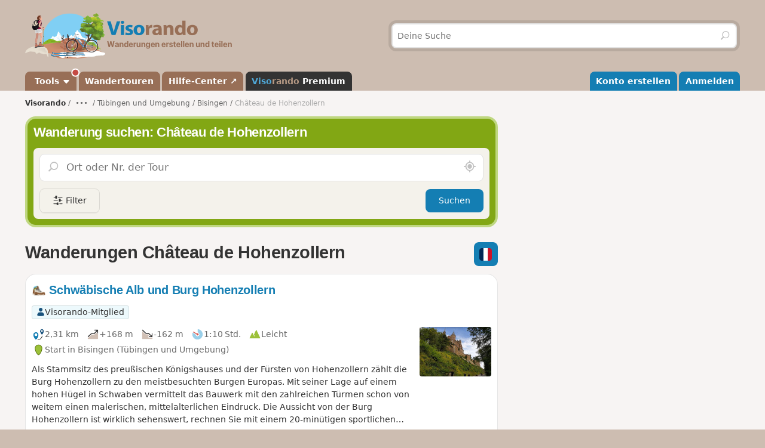

--- FILE ---
content_type: text/html; charset=UTF-8
request_url: https://www.visorando.com/de/wanderung-chateau-de-hohenzollern.html
body_size: 39223
content:

<!DOCTYPE html>
<html lang="de">
    <head>
        <meta http-equiv="content-language" content="de" />
<meta charset="UTF-8"/>
<meta name="viewport" content="width=device-width,initial-scale=1.0">        
    <title>Die schönste Wanderung Château de Hohenzollern</title>
    <meta name="description" content="Wandertouren Château de Hohenzollern: Entdecke geprüfte Touren mit detaillierten Karten, technischen Infos und Fotos. Folge den Touren direkt in der Visorando-App – einfach und kostenlos!"/>
    <link rel="canonical" href="https://www.visorando.com/de/wanderung-chateau-de-hohenzollern.html"/>
    <meta name="apple-itunes-app" content="app-id=969793415, app-argument=https://www.visorando.com/de/wanderung-chateau-de-hohenzollern.html" />
    <link rel="alternate" type="application/rss+xml" title="Visorando Wandertouren" href="https://www.visorando.com/de/wanderungen.xml" />
    <link rel="alternate" hreflang="fr" href="https://www.visorando.com/randonnee-chateau-de-hohenzollern.html"/>
    <link rel="alternate" hreflang="de" href="https://www.visorando.com/de/wanderung-chateau-de-hohenzollern.html"/>
        <link href="https://www.visorando.com/css.css?v=1768564503" rel="stylesheet"/>
                        <script type="text/javascript">
    var _paq = window._paq = window._paq || [];
    _paq.push(['setCustomDimension', 1, 'Free']);
    _paq.push(['setCustomDimension', 2, 'Private_Individual']);
    _paq.push(['setCustomDimension', 4, 'Visitor']);
    _paq.push(['setCustomDimension', 5, 'No']);
    _paq.push(['setCustomDimension', 3, 'rando/showEG']);
        _paq.push(['trackPageView']);
        _paq.push(['enableLinkTracking']);
    _paq.push(['enableHeartBeatTimer']);
    (function () {
        var u = "//analytics.visorando.com/";
        _paq.push(['setTrackerUrl', u + 'matomo.php']);
        _paq.push(['setSiteId', '9']);
        var d = document, g = d.createElement('script'), s = d.getElementsByTagName('script')[0];
        g.type = 'text/javascript';
        g.async = true;
        g.src = u + 'matomo.js';
        s.parentNode.insertBefore(g, s);
    })();
</script>
        <meta name="apple-itunes-app" content="app-id=969793415"/>        <script type="application/ld+json">{"@context":"https://schema.org","@type":"CreativeWorkSeries","name":"Die schönste Wanderung Château de Hohenzollern","url":"https://www.visorando.com/de/wanderung-chateau-de-hohenzollern.html","offers":{"@type":"Offer","priceCurrency":"EUR","price":0},"@id":"https://www.visorando.com/de/wanderung-chateau-de-hohenzollern.html"}</script>        
<link rel="shortcut icon" href="https://www.visorando.com/images/favicons/favicon.ico"/>
<link rel="icon" href="https://www.visorando.com/images/favicons/favicon-16.png" sizes="16x16" type="image/png">
<link rel="icon" href="https://www.visorando.com/images/favicons/favicon-32.png" sizes="32x32" type="image/png">
<link rel="icon" type="image/svg+xml" href="https://www.visorando.com/images/favicons/favicon.svg">
<!--Android-->
<meta name="theme-color" content="#986F57">
<meta name="application-name" content="Visorando">
<meta name="mobile-web-app-capable" content="yes">
<!--iOS-->
<link rel="apple-touch-icon" href="https://www.visorando.com/images/favicons/icon-180.png" sizes="180x180" type="image/png">
<meta name="apple-mobile-web-app-capable" content="yes">
<meta name="apple-mobile-web-app-status-bar-style" content="default">
<meta name="apple-mobile-web-app-title" content="Visorando">

<meta name="google-signin-client_id" content="564074217767-ofteei0v4sv04vjev17eeipnqaf17tsv.apps.googleusercontent.com">
<meta name="verify-v1" content="SrkH0+upkPGLTLLX6rJcrWue1uHFh3XVtz1ye3wlosg="/>

<!--[if lt IE 9]>
<script src="https://www.visorando.com/templatesR/visorando/js/html5shiv.js"></script>
<script src="https://www.visorando.com/templatesR/visorando/js/respond.min.js"></script>
<![endif]-->            </head>
    <body>
                <header class="vr-header">

    <div class="container vr-header--banner xs:hidden">
    <div class="row-flex xs:flex-middle xs:my-6">
        <div class="col xs:12 sm:6">
            <a class="display-inline-block" href="https://www.visorando.com/de/" title="Visorando">
                <img src="https://www.visorando.com/images/logo/LOGO-VISORANDO_DE.png?v=1688993000"
                     srcset="https://www.visorando.com/images/logo/LOGO-VISORANDO_DE@2x.png?v=1688993000 2x"
                     sizes="350px"
                     width="350"
                     alt="Visorando" />
                <span class="sr-only">Visorando</span>
            </a>
        </div>
        <div class="col xs:12 sm:6 lg:5 lg:offset-1 hidden-xs">
    <div class="searchDiv">
        <span class="vr-icon vr-icon-arrow-sync-v vr-icon vr-icon-animate--spin" style="margin: auto; display: none; color: white;"></span>
        <img id="hiker_loading" src="https://www.visorando.com/images/hiker.gif" height="30" width="30" style="display: none; z-index: 10; position: absolute;">
        <img id="grass_loading_1" src="https://www.visorando.com/images/grass.png" height="20" width="20" style="display: none; z-index: 11; position: absolute; margin-top: 10px">
        <img id="grass_loading_2" src="https://www.visorando.com/images/grass.png" height="20" width="20" style="display: none; z-index: 11; position: absolute; margin-top: 10px">
        <div id="bar_loading" style="display: none; z-index: 9; position: absolute; height: 5px; border-radius: 2px; margin-top: 23px; background-image: repeating-linear-gradient(45deg, #daf8cc, #daf8cc 10px, #98f081 10px, #98f081 20px);"></div>
        <form role="form" method="get" action="https://www.visorando.com/de/index.php?component=search" class="xs:m-0">
            <div class="searchField">
                <input name="mainSearchInput" type="search" class="input" placeholder="Deine Suche" minlength="3" required="required"/>
                <input type="hidden" value="search" name="component" />
                <button class="btn btn--ghost btn--square" type="submit" title="Suchen"><i class="vr-icon vr-icon-search"><span class="sr-only">Suchen</span></i></button>
            </div>
        </form>
    </div>
</div>
    </div>
</div>
    <div class="vr-header--nav">
        <div class="container">
            <div class="row-flex">
                <nav class="navbar col xs:12" role="navigation">
                                        <div class="vr-header--mobile row-flex xs:flex-middle">
                        <div class="col">
                            <a class="navbar-brand" href="https://www.visorando.com/de/" title="Visorando">
                                <img src="https://www.visorando.com/images/logo/LOGOTYPE.png"
                                     srcset="https://www.visorando.com/images/logo/LOGOTYPE.svg 2x"
                                     sizes="180px"
                                     alt="Visorando"/>
                                <span class="sr-only">Visorando</span>
                            </a>
                        </div>
                        <div class="col xs:auto">
                            <button type="button" class="navbar-toggle vr-navbar--toggle" data-toggle="collapse" data-target="#navbarmobile"><span class="sr-only">Toggle navigation</span></button>
                        </div>
                    </div>
                                        <div class="collapse navbar-collapse" id="navbarmobile">
                        <ul class="nav navbar-nav vr-navbar">
                            <li class="dropdown">
                                <a href="https://www.visorando.com/de/tourenplaner-wandern.html" class="dropdown-toggle" data-toggle="dropdown"><span class="badge badge--negative badge--floating"></span>&nbsp;Tools&nbsp;<b class="caret"></b></a>
                                <ul class="dropdown-menu">
                                    <li><a href="https://www.visorando.com/de/tourenplaner-wandern.html"><span class="badge badge--negative">neu</span> Strecke aufzeichnen</a></li>
                                                                        <li><a href="https://www.visorando.com/de/index.php?component=rando&task=importForm">GPX-Datei importieren</a></li>
                                                                    </ul>
                            </li>
                            <li class="dropdown">
                                <a href="https://www.visorando.com/de/wandertouren.html">Wandertouren</a>
                            </li>
                                                        <li><a href="https://support.visorando.com/de" target="_blank" title="Zum Hilfe-Center für Visorandos Internetseite und App" onclick="_paq.push(['trackEvent', 'Help center', 'Clic on help link in navbar'])">Hilfe-Center ↗</a></li>
                                                            <li><a class="premium" href="https://www.visorando.com/de/premium.html" title="Entdecke alle Vorteile von Visorando Premium"><strong class='vr-text-logo'><span style='color:#4FA7D6;'>Viso</span><span style='color:#B79A85;'>rando</span> Premium</strong></a></li>
                                                    </ul>
                        <ul class="nav navbar-nav navbar-right vr-navbar vr-navbar--mapage">
                                <li><a href="https://www.visorando.com/de/anmelden.html">Konto erstellen</a></li>
    <li><a href="https://www.visorando.com/de/index.php?component=user&task=loginForm">Anmelden</a></li>
                        </ul>
                    </div>
                </nav>
            </div>
        </div>
    </div>
</header>                        <main role="main">
            <div class="container">
                <div class="row-flex">
                                                                <nav aria-label="Brotkrümelnavigation" class="breadcrumb col xs:12 text--sm" itemscope itemtype="https://schema.org/BreadcrumbList">
        <ol class="xs:py-4">
            <li class="breadcrumb--home xs:hidden"><a href="https://www.visorando.com/de/" title="Startseite">Visorando</a></li>
                            <li class="dropdown">
                    <a href="javascript:;" class="dropdown-toggle" data-toggle="dropdown">•••</a>&nbsp;
                    <ul class="dropdown-menu">
                        <li class="xs:show"><a href="https://www.visorando.com/de/" title="Startseite"><b>Visorando</b></a></li>
                                                    <li itemprop="itemListElement" itemscope itemtype="http://schema.org/ListItem"><a href="https://www.visorando.com/de/wandertouren.html" itemprop="item">/ <span itemprop="name">Wanderungen<meta itemprop="position" content="1" /></span></a></li>
                                                        <li itemprop="itemListElement" itemscope itemtype="http://schema.org/ListItem"><a href="https://www.visorando.com/de/wanderung-germany.html" itemprop="item">/ <span itemprop="name">Deutschland<meta itemprop="position" content="2" /></span></a></li>
                                                        <li itemprop="itemListElement" itemscope itemtype="http://schema.org/ListItem"><a href="https://www.visorando.com/de/wanderung-baden-wurttemberg.html" itemprop="item">/ <span itemprop="name">Baden-Württemberg<meta itemprop="position" content="3" /></span></a></li>
                                                </ul>
                </li>
                                        <li itemprop="itemListElement" itemscope itemtype="http://schema.org/ListItem"><a href="https://www.visorando.com/de/wanderung-regierungsbezirk-tubingen.html" itemprop="item"><span itemprop="name">Tübingen und Umgebung<meta itemprop="position" content="4" /></span></a></li>
                                <li itemprop="itemListElement" itemscope itemtype="http://schema.org/ListItem"><a href="https://www.visorando.com/de/wanderung-bisingen.html" itemprop="item"><span itemprop="name">Bisingen<meta itemprop="position" content="5" /></span></a></li>
                                            <li class="breadcrumb--current" itemprop="itemListElement" itemscope itemtype="http://schema.org/ListItem"><span aria-current="Seite"><span itemprop="name">Château de Hohenzollern<meta itemprop="position" content="6" /></span></span></li>
                        </ol>
    </nav>
                    
                    <div class="content-col col xs:12 md:8">
                        



<div class="xs:mb-4">
    

<div class="search-block v2">
    <strong class='h2'>Wanderung suchen: Château de Hohenzollern</strong>    <div class="search-block-content xs:mt-4">
        <form action="https://www.visorando.com/de/index.php" class='pos-relative ui-autocomplete-form' method="get" id="quick-entry2" role="form">
            <input type="hidden" name="component" value="rando"/>
            <input type="hidden" name="task" value="searchCircuitV2"/>
            <input type="hidden" name="geolocation" value="0"/>
            <input type="hidden" id='meta-data' name="metaData" value=''/>
                        <input type="hidden" name="minDuration" value="0"/>
            <input type="hidden" name="maxDuration" value="720"/>
            <input type="hidden" name="minDifficulty" value="1"/>
            <input type="hidden" name="maxDifficulty" value="5"/>
            <div class="pos-relative">
                <label for="search-walks-input" class="show pos-relative xs:m-0">
                    <button class='hide no-appearance clear text-neutral-5 hover:text-red' data-target="#loc" aria-label="Feld leeren" type="button">
                        <i class="vr-icon vr-icon-close"></i><span class="sr-only">Feld leeren</span>
                    </button>

                    <input id="loc" type="search" class="ui-autocomplete-input input input--lg xs:m-0" aria-autocomplete="list" value="" aria-expanded="false" spellcheck="false" autocorrect="off" name="loc" autocomplete="off" placeholder="Ort oder Nr. der Tour" />
                    <span class="ui-autocomplete-icon"></span>

                    <button title="In der Nähe suchen"  class='no-appearance text-neutral-5 hover:text-vr-blue-5' id='geo-search' aria-label="In der Nähe suchen" type="button">
                        <i class="vr-icon vr-icon-geoloc-enabled text--xl"></i><span class="sr-only">Schau mich um</span>
                    </button>
                </label>
            </div>
            <div class="filter-panels">
                <div data-ref="various" class="expand-panel closed">
                    <div class="inner-panel">
                        <a href="javascript:;" title="Schlieβen" class="pull-right btn btn--square btn--sm btn--ghost closePanel"><i class="vr-icon vr-icon-close"></i></a>
                        <label class='show clearfix'>Dauer</label>
                        <div class="nouislider" data-i18n-day='Tag|e' data-i18n-hour='Stunde|n' data-min="0" data-max="720" id="slider-duration"></div>
                        <label class='show'>Schwierigkeitsgrad</label>
                                                <div class="nouislider" data-min="1" data-max="6" data-levels='{"1":"Leicht","2":"Mittel","3":"Schwer","4":"Sehr schwer","5":"Extrem schwer","6":"Fake level"}' id="slider-difficulty">
                            <div class="striped-bg"></div>
                            <div class="left-edge"></div>
                            <div class="right-edge"></div>
                        </div>

                        <select autocomplete='off' name="accessibilite[]" id="accessibilite" placeholder="Aktivität" multiple class="selectize">
                                                            <option value="1">Zu Fuß</option>
                                                            <option value="2">MTB</option>
                                                            <option value="4">Ski</option>
                                                            <option value="5">Reiten</option>
                                                            <option value="6">Schneeschuhwandern</option>
                                                            <option value="7">Ruderboot/Kanu/Kajak</option>
                                                            <option value="8">City-/Trekking-/Gravel-Bike</option>
                                                            <option value="9">Rennrad</option>
                                                    </select>

                        <select id='retourDepart' autocomplete="off" name="retourDepart" class="input">
                            <option value="0">Zurück zum Start</option>
                                                            <option value="2">Ja</option>
                                                            <option value="1">Nein</option>
                                                    </select>
                        <label for="multilang-handler" class="xs:my-4 w-full">
                            <input autocomplete="off" id="multilang-handler" name="multilang" type="checkbox" class="xs:mr-2">&nbsp;Touren in allen Sprachen suchen                        </label>
                        <button class="btn btn--lg w-full" type="submit">Suchen <i class="vr-icon vr-icon-arrow-e-right"></i></button>
                    </div>
                </div>
                <div data-ref="tags" class="expand-panel closed">
                    <div class="inner-panel">
                        <a href="javascript:;" title="Schlieβen" class="pull-right btn btn--square btn--sm btn--ghost closePanel"><i class="vr-icon vr-icon-close"></i></a>
                        <label class='show clearfix'>Tags</label>
                        <div class="wrapper-select pos-relative">
                            <select autocomplete='off' name="hashtags[]" id="hashtags" placeholder="Nach einem Tag suchen" multiple data-no-results-msg='Kein Ergebnis gefunden.' class="selectize remote">
                                                                                                                                                <option value="Bademöglichkeit" >Bademöglichkeit</option>
                                                                            <option value="Bergwerk" >Bergwerk</option>
                                                                            <option value="Gastronomie" >Gastronomie</option>
                                                                            <option value="Museum" >Museum</option>
                                                                            <option value="Strand" >Strand</option>
                                                                                                </select>
                            <div class="v-progress-linear v-progress-linear--active" role="progressbar" aria-hidden="false" aria-valuemin="0" aria-valuemax="100" ><div class="v-progress-linear__indeterminate"></div><div class="v-progress-linear__indeterminate short"></div></div>
                        </div>
                        <a href='javascript:;' class="btn w-full xs:mt-4">Bestätigen</a>
                    </div>
                </div>
            </div>
        </form>

        <div class="btns-group xs:mt-4 w-full">
            <a href="javascript:;" id="various" title="Filter" class="more-filters btn btn-secondary">
                <i class="vr-icon vr-icon-filters"></i>
                <span class="xs:hidden">Filter</span>
            </a>
                        <button class="btn xs:ml-auto" type="submit">Suchen</button>
        </div>

        
    </div>
</div></div>



        <div class="xs:mt-8">
            <div class="row-flex no-gutters xs:mb-4 xs:flex-top">
                <div class="col">
                    <h1 class="text-neutral-9 xs:m-0">Wanderungen Château de Hohenzollern</h1>
                </div>
                <div class="col xs:auto xs:ml-4 xs:text-right">
                    <div class="btns-group">
                        
                                                    <a href="https://www.visorando.com/randonnee-chateau-de-hohenzollern.html" class="btn btn--square"><img src='https://www.visorando.com/img/flags/fr--square.svg'
                title='Französisch'
                alt='fr'
                width='40' height='40'
                class='text-icon' /></a>
                        
                                            </div>
                </div>
            </div>

            
            
            <a id="walks" class="anchor-offset"></a>
                                
<div class="vr-card vr-card--rando clearfix">
    <a id="blockRando_12455986" class="anchor-offset"></a>
        
    <a class="card--link" title="Schwäbische Alb und Burg Hohenzollern" href="https://www.visorando.com/de/wanderung-le-jura-souabe-et-son-chateau-de-hohenzo/">
        <header class="xs:mb-4">

            <h3 class="card--title disp-in xs:m-0">
                <img src="https://www.visorando.com/img/fiches/mode-pied.min.png" alt="Zu Fuß" title="Zu Fuß" height="25" width="25" role="presentation" class="text-icon" />                Schwäbische Alb und Burg Hohenzollern            </h3>

            <div class="xs:mt-4 tags-list">
                                    <span class='tag text-neutral-9' style='background: #EDF9FC'><img
                src='https://www.visorando.com/images/profile/types/multi-visorandonneur.png'
                width='28' height='28' />Visorando-Mitglied</span>                                            </div>

        </header>

                    <img src="https://www.visorando.com/images/thumbnail/t-preparez-vous-a-visiter-l-un-des-plus-beaux-et-des-plus-reputes-chateau-d-europe-visorando-212779.jpg" alt="Le Jura Souabe et son Château de Hohenzollern" title="Schwäbische Alb und Burg Hohenzollern" border="0" class="pull-right xs:ml-4 radius--sm" loading="lazy" decoding="async" fetchpriority="low" width="120" height="83" />
        
        <div class="card--datasheet">
                        <span class="tag tag--muted">
                <img src="https://www.visorando.com/img/fiches/datasheet/distance.svg" alt="↔" title="Distanz" height="25" width="25" role="presentation" /><span>2,31&nbsp;km</span>
            </span>
            <span class="tag tag--muted">
                <img src="https://www.visorando.com/img/fiches/datasheet/elevation-up.svg" alt="↗" title="Aufstieg" height="25" width="25" role="presentation" /><span>+168&nbsp;m</span>
            </span>
            <span class="tag tag--muted">
                <img src="https://www.visorando.com/img/fiches/datasheet/elevation-down.svg" alt="↘" title="Abstieg" height="25" width="25" role="presentation" /><span>-162&nbsp;m</span>
            </span>
            <span class="tag tag--muted">
                <img src="https://www.visorando.com/img/fiches/datasheet/duration.svg" alt="◔" title="Dauer" height="25" width="25" role="presentation" /><span>1:10&thinsp;Std.</span>
            </span>
            <span class="tag tag--muted">
                <img src="https://www.visorando.com/img/fiches/datasheet/level-1.svg" alt="▲" title="Leicht" height="25" width="25" role="presentation" style="color:#9CC139" />Leicht            </span>
                            <br/>
                <span class="tag tag--muted">
                    <img src="https://www.visorando.com/img/fiches/datasheet/trace-start.svg" alt="⚑" title="Start" height="25" width="25" role="presentation" /><span>Start in Bisingen                                                    (Tübingen und Umgebung)
                                            </span>
                </span>
                    </div>
                    <div class="card--intro">
                Als Stammsitz des preußischen Königshauses und der Fürsten von Hohenzollern zählt die Burg Hohenzollern zu den meistbesuchten Burgen Europas. Mit seiner Lage auf einem hohen Hügel in Schwaben vermittelt das Bauwerk mit den zahlreichen Türmen schon von weitem einen malerischen, mittelalterlichen Eindruck. Die Aussicht von der Burg Hohenzollern ist wirklich sehenswert, rechnen Sie mit einem 20-minütigen sportlichen Fußmarsch, um schließlich die Burg zu erreichen.            </div>
            </a>

            <div class="card--footer">
            <div class="btns-group">
                                                            <a class="notforbot btn btn--sm registerSimpleButtonInList" data="component=rando&task=pdfRandoPre&response=json&idRandonnee=12455986"
                            onclick="
    _paq.push(['trackEvent',
        'Download PDF anonymous',
        'Download PDF EG List anonymous',
        'Click on Download pdf in EG walks list (anonymous)',
        

    ]);">
                            <span class="xs:hidden">PDF herunterladen</span>
                            <span class="xs:show"><i class="vr-icon-download-alt"></i>&nbsp;PDF</span>
                        </a>
                                                                                                <a class="notforbot btn btn--sm registerSimpleButtonInList" data="component=rando&task=gpxRandoPre&response=json&idRandonnee=GKvpKFDGsycfACzh8d3-Xw"
                            onclick="
    _paq.push(['trackEvent',
        'Download GPX anonymous',
        'Download GPX EG List anonymous',
        'Click on Download gpx in EG walks list (anonymous)',
        

    ]);">
                            <span class="xs:hidden">GPX herunterladen</span>
                            <span class="xs:show"><i class="vr-icon-download-alt"></i>&nbsp;GPX</span>
                        </a>
                                                </div>
        </div>
    </div>
        </div>
    

                    </div>
                    <div class="module-col col xs:12 md:4">
                        <aside>
                                                    </aside>
                    </div>
                </div>
            </div>
        </main>

        
<footer class="vr-footer">
    <div class="container xs:py-4">
        <div class="col">
            <label for="language-selector" class="sr-only">Wähle ein Land</label>
            <select class="input display-inline-block min-1/4 xs:m-0" id="language-selector" onchange="document.location.href=this.value">
                                    <option value="https://www.visorando.com/" >Français</option>
                                    <option value="https://www.visorando.com/en/" >English</option>
                                    <option value="https://www.visorando.com/de/" selected>Deutsch</option>
                            </select>
            <a href="#" onclick="window.scrollTo(0, 0);" class="btn btn--ghost btn--square pull-right " title="Zurück nach oben"><i class="vr-icon vr-icon-arrow-n-up"></i><span class="sr-only">Zurück nach oben</span></a>
        </div>
    </div>
    <div class="vr-footer--inner xs:pt-4 xs:pb-4 sm:pt-12">
        <div class="container">
            <div class="row-flex">
                <div class="col xs:12 sm:4">
                    <ul class="list-unstyled xs:spacey-2 xs:mt-8 sm:mt-0">
                                                    <li><a title="Öffnen Impressum, Endbenutzer-Lizenzvertrag und Datenschutzerklärung" class=" btn btn--ghost btn--sm xs:text-left" href="#">Impressum, Endbenutzer-Lizenzvertrag und Datenschutzerklärung</a></li>
                                                <li><a title="Kontakt" class=" btn btn--ghost btn--sm" href="#">Kontakt</a></li>
                    </ul>
                </div>

                <div class="col xs:12 sm:8 xs:my-8 xs:text-center sm:text-right sm:my-0">
                    <h3 class="h4 xs:mt-0">Lade dir jetzt die App herunter und starte dein nächstes Abenteuer!</h3>
                    <div class="row-flex sm:flex-end">
                        <div class="col xs:6 xs:text-right sm:auto">
                            <a href="#" title="Visorando App für iPhone und iPad" rel="nofollow" target="_blank" class=" icon-link"
                               id="installiOSAppImageFooter"
                                ><img src="https://www.visorando.com/images/apps/app_store_DE.svg" width="180" alt="App store" loading="lazy" decoding="async" fetchpriority="low" /><span class="sr-only">App Store</span></a>
                        </div>
                        <div class="col xs:6 xs:text-left sm:auto">
                            <a href="#" title="Visorando App für Android" rel="nofollow" target="_blank" class=" icon-link"
                               id="installAndroidAppImageFooter"
                                ><img src="https://www.visorando.com/images/apps/google_play_DE.svg" width="180" alt="Google play" loading="lazy" decoding="async" fetchpriority="low" /><span class="sr-only">Google Play</span></a>
                        </div>
                    </div>
                </div>
            </div>
            <hr/>
            <div class="row-flex xs:mb-4">
                <div class="col xs:text-center">
                    <a class=" btn btn--sm btn--ghost" href="#" target="_blank" id="vr-status" title="Status der Visorando-Dienste anzeigen"><span>Dienststatus wird überprüft…</span></a><span class=" xs:ml-4 text-neutral-alpha50">&copy;&nbsp;2026&nbsp;Visorando</span>
                </div>
            </div>
        </div>
    </div>
</footer>

                    <div id="overlayBody">
            </div>
            <div id="overlayBody2">
                    <div id="emptyOverlay" class="innerOverlayLarge innerOverlay" role="dialog" aria-modal="true">
        <div class="content-overlay waiting-content-overlay text-center text--xl sm:py-8 md:py-12" style="display: none;">
            <span class="vr-icon vr-icon-arrow-sync-v vr-icon vr-icon-animate--spin"></span>&nbsp;Laden…        </div>
        <div class="content-overlay-in" style="display: none;">
        </div>
    </div>
            </div>
        
                <script type="application/javascript" src="https://www.visorando.com/js.js?v=1768564503"></script>
                <script type="application/javascript">
            var baseUrl = 'https://www.visorando.com/de/';

            $(function () {
                $('#loc').autocomplete({
    source:"https://www.visorando.com/de/index.php?component=ajax&task=searchEntiteAutoComplete&field=1",
    minLength: 3,
    delay: 1000
});

$(".refusEG").on('click', function(e) {
    $("#divAjouterVoyage").openOverlay().find('#idEG').val($(this).attr('title'));
    return false;
});

<!--$(".close-overlay").on('click', function() {-->
<!--    $(this).closest('.innerOverlay').add('#overlayBody').hide();-->
<!--    return false;-->
<!--});-->


var $_field = $('#loc'),
    $_form = $_field.closest('.ui-autocomplete-form'),
    minChars = 3;

$_field.autocomplete({
    source: "https://www.visorando.com/de/index.php?component=ajax&task=searchEntiteAutoComplete&field=1&v=2&html=1",
    minLength: minChars,
    delay: 200,
    html: true,
    select: function (e, ui) {
        $(this).val(ui.item.value)
            .closest('form')
            .find('#meta-data').val(ui.item.metaData)
            .trigger('submit');
        _paq.push(['trackSiteSearch', ui.item.title, 'searchCircuit']);
    },
    response: function (e, ui) {
        $_form.removeClass("ui-autocomplete--loading");
        if (ui.content.length === 0) {
            $_form.addClass('ui-autocomplete--no-result');
        }
    }
});

$_field.on('input', function () {
    $_form.removeClass('ui-autocomplete--no-result');
    if ($(this).val().length >= minChars) {
        $_form.addClass("ui-autocomplete--loading");
    } else {
        $_field.autocomplete("close");
        $_form.removeClass("ui-autocomplete--loading");
    }
}).on('focus', function () {
    if ($(this).val().length > 0) {
        $_field.autocomplete("search");
        $_form.addClass("ui-autocomplete--loading");
    }
});

// autocomplete extension to display html tags
(function ($) {

    var proto = $.ui.autocomplete.prototype,
        initSource = proto._initSource;

    function filter(array, term) {
        var matcher = new RegExp($.ui.autocomplete.escapeRegex(term), "i");
        return $.grep(array, function (value) {
            return matcher.test($("<div>").html(value.label || value.value || value).text());
        });
    }

    $.extend(proto, {
        _initSource: function () {
            if (this.options.html && $.isArray(this.options.source)) {
                this.source = function (request, response) {
                    response(filter(this.options.source, request.term));
                };
            } else {
                initSource.call(this);
            }
        },

        _renderItem: function (ul, item) {
            return $("<li></li>")
                .data("item.autocomplete", item)
                .append($("<a></a>")[this.options.html ? "html" : "text"](item.label))
                .appendTo(ul);
        }
    });

})(jQuery);

function submitFormEvent() {
$("#registerSimpleForm").submit(function () {
//On elève les bordures rouges si il y en avait
$("#div_email").css("border", "none");

//On vide le message d'erreur
$("#erreurValidation").html(" ");

//Vérification de la valeur des champs
valide = true;
message = "";

//Vérification de la validité du mail indiqué
if (!validMail($("#email").val())) {
valide = false;
$("#div_email").css("border", "1px solid red");
message += "<p>Deine E-Mail Adresse ist fehlerhaft</p>";
}

$("#erreurValidation").html(message);

//Code de suivi
$("#regJS").val("fadce6df84a7184fb68abb023b94fce7");

if (valide) {
return true;
}

return false;
});

}

submitFormEvent();
$(".registerSimpleButtonInList, .registerSimpleButtonOnPage").click(function () {
    $("#emptyOverlay").openOverlay();
    $(".waiting-content-overlay").show();
    $(".content-overlay-in").hide();

    var dataUrl = $(this).attr("data");
    url = "https://www.visorando.com/de/index.php?" + dataUrl + "&jsoncallback=?";

    $.getJSON(url, false, function (data) {
        if (data.error == 1) {
            window.location = data.urlRedirect;
        } else {
            $(".content-overlay-in").html(data.html);
            $(".waiting-content-overlay").hide();
            $(".content-overlay-in").show().find('input#email').focus();
            $('.close-overlay').click(function (e) {
                e.preventDefault();
                $(this).closest('.innerOverlay').closeOverlay();
            });
            submitFormEvent();
            _paq.push(['trackEvent',
                data.eventCategory,
                'Chargement formulaire',
                'Chargement formulaire'
            ]);
        }
    });
    return false;
});

$('#emptyOverlay').click(function(event){
    event.stopPropagation();
});


const statusElem = document.getElementById('vr-status');
const i18n = {
    statusFallback: "Dienststatus",
    statusDown: "Einige Dienste sind aktuell nicht verfügbar",
    statusUp: "Alle Dienste sind betriebsbereit",
    statusCTA: "Mehr erfahren"
}


    statusElem.innerHTML = i18n.statusFallback

/* Facebook */
$('#fb-logout-handler').on('click', function(e){

    e.preventDefault();

    var href = $(this).attr("href"),
        logoutHandler = function(href){

            FB.init({
                appId      : '698338547661568', // FB App ID
                cookie     : true,  // enable cookies to allow the server to access the session
                xfbml      : true,  // parse social plugins on this page
                version    : 'v8.0' // use graph api version 2.8
            });

            // Logout si nécessaire côté fb et logout coté viso après
            FB.getLoginStatus(function(r) {
                if (r.status === 'connected') {
                    FB.logout(function() {
                        window.location = href
                    });
                } else {
                    window.location = href
                }
            });

        }

    if(typeof FB === 'undefined'){
        $.getScript('https://connect.facebook.net/fr_FR/sdk.js')
            .done(function(){
                logoutHandler(href)
            })
    } else {
        logoutHandler(href)
    }
});
/* FIN Facebook */

/* Google */
$('#google-logout-handler').on('click', function(e){

    e.preventDefault();

    var href = $(this).attr("href"),
        logoutHandler = function(href){
            google.accounts.id.initialize({
                client_id: '67204166292-l03qse9126vhgck0ev4d4cea7155qaj2.apps.googleusercontent.com',
            });
            google.accounts.id.revoke('', function(){
                window.location = href
            });
        }

    if(typeof google === 'undefined'){
        $.getScript('https://accounts.google.com/gsi/client')
            .done(function(){
                logoutHandler(href)
            })
    } else {
        logoutHandler(href)
    }

});
/* FIN Google */
$("#installiOSAppImageFooter").click(function () {
    
    _paq.push(['trackEvent',
        'Install app',
        'Install iOS app image footer',
        'Click on Install iOS app in footer',
        

    ]);    return true;
});
$("#installAndroidAppImageFooter").click(function () {
    
    _paq.push(['trackEvent',
        'Install app',
        'Install Android app image footer',
        'Click on Install Android app in footer',
        

    ]);    return true;
});
            });

            <!-- Icone de chargement de la page de recherche -->
            $('.searchDiv').find('form').submit(function (ev) {
                ev.preventDefault();
                var that = this;
                // Si Safari, ancienne animation
                if (/^((?!chrome|android).)*safari/i.test(navigator.userAgent)) {
                    $(this).css("display", "none").parent().find('span').css('display', 'table');
                } else {
                    var parent = $(this).parent();
                    var parent_height = parent.css("height");
                    $(this).css("display", "none");
                    parent.css("height", parent_height)
                    var img = parent.find('img').css('display', '');
                    var hiker = $('#hiker_loading');
                    var bar = $('#bar_loading').css('display', '');
                    $('#grass_loading_2').css("margin-left", parent.width() - 30 + "px");
                    var pos = 0;
                    var interval = setInterval(frame, 25);

                    function frame() {
                        if (pos > parent.width() - 30) {
                            clearInterval(interval);
                        } else {
                            pos++;
                            hiker.css("margin-left", pos + 'px');
                            bar.css("width", pos + 10 + 'px')
                        }
                    }
                }
                setTimeout(function () {
                    that.submit();
                }, 1);
            });
        </script>
    </body>
</html>


--- FILE ---
content_type: image/svg+xml
request_url: https://www.visorando.com/img/flags/fr--square.svg
body_size: 261
content:
<svg xmlns="http://www.w3.org/2000/svg" width="40" height="40" fill="none" viewBox="0 0 40 40">
  <g clip-path="url(#a)">
    <path fill="#fff" d="M13 0h14v40H13z"/>
    <path fill="#002654" d="M0 8a8 8 0 0 1 8-8h5v40H8a8 8 0 0 1-8-8V8Z"/>
    <path fill="#CE1126" d="M27 0h5a8 8 0 0 1 8 8v24a8 8 0 0 1-8 8h-5V0Z"/>
  </g>
  <defs>
    <clipPath id="a">
      <path fill="#fff" d="M0 0h40v40H0z"/>
    </clipPath>
  </defs>
</svg>


--- FILE ---
content_type: image/svg+xml
request_url: https://www.visorando.com/images/apps/google_play_DE.svg
body_size: 5271
content:
<svg xmlns="http://www.w3.org/2000/svg" viewBox="0 0 507 150">
  <g fill="none" fill-rule="evenodd">
    <path fill="#000" stroke="#000" stroke-opacity=".327" stroke-width="6" d="M27.357 3h452.286c8.47 0 11.54.882 14.637 2.538a17.264 17.264 0 0 1 7.182 7.182c1.656 3.096 2.538 6.167 2.538 14.637v95.286c0 8.47-.882 11.54-2.538 14.637a17.264 17.264 0 0 1-7.182 7.182c-3.096 1.656-6.167 2.538-14.637 2.538H27.357c-8.47 0-11.54-.882-14.637-2.538a17.264 17.264 0 0 1-7.182-7.182C3.882 134.184 3 131.113 3 122.643V27.357c0-8.47.882-11.54 2.538-14.637a17.264 17.264 0 0 1 7.182-7.182C15.816 3.882 18.887 3 27.357 3Z"/>
    <path fill="#FFFFFE" d="M400.803 112.5h6.994V65.622h-6.994v46.88Zm63-29.992-8.018 20.324h-.24l-8.322-20.324h-7.534l12.479 28.406-7.115 15.802h7.295l19.234-44.208h-7.779Zm-39.667 24.667c-2.293 0-5.487-1.148-5.487-3.982 0-3.62 3.977-5.003 7.414-5.003 3.074 0 4.521.664 6.392 1.567-.544 4.343-4.281 7.418-8.319 7.418Zm.844-25.691c-5.064 0-10.312 2.23-12.483 7.173l6.211 2.596c1.327-2.596 3.798-3.439 6.392-3.439 3.617 0 7.294 2.171 7.355 6.03v.483c-1.268-.723-3.981-1.807-7.295-1.807-6.691 0-13.506 3.679-13.506 10.553 0 6.273 5.488 10.312 11.636 10.312 4.704 0 7.294-2.108 8.925-4.583h.24v3.62h6.75V94.447c0-8.322-6.207-12.964-14.225-12.964Zm-43.228 6.731h-9.948V72.142h9.948c5.23 0 8.198 4.336 8.198 8.037 0 3.634-2.968 8.036-8.198 8.036Zm-.18-22.594h-16.76v46.88h6.992V94.74h9.769c7.751 0 15.372-5.619 15.372-14.562 0-8.944-7.621-14.558-15.372-14.558Zm-91.392 41.562c-4.831 0-8.876-4.046-8.876-9.604 0-5.618 4.045-9.728 8.876-9.728 4.772 0 8.513 4.11 8.513 9.728 0 5.558-3.741 9.604-8.513 9.604Zm8.03-22.05h-.24c-1.57-1.872-4.589-3.567-8.393-3.567-7.974 0-15.28 7.01-15.28 16.013 0 8.94 7.306 15.889 15.28 15.889 3.804 0 6.822-1.692 8.393-3.626h.24v2.294c0 6.105-3.258 9.364-8.513 9.364-4.288 0-6.946-3.079-8.033-5.677l-6.099 2.539c1.75 4.23 6.403 9.423 14.132 9.423 8.213 0 15.159-4.833 15.159-16.613V82.534h-6.646v2.598Zm11.474 27.368h7.006V65.618h-7.006V112.5Zm17.333-15.466c-.18-6.165 4.772-9.304 8.332-9.304 2.782 0 5.136 1.388 5.92 3.383l-14.252 5.92Zm21.741-5.317c-1.33-3.567-5.375-10.152-13.648-10.152-8.213 0-15.035 6.465-15.035 15.953 0 8.94 6.762 15.949 15.818 15.949 7.31 0 11.534-4.47 13.289-7.07l-5.436-3.625c-1.814 2.658-4.288 4.41-7.853 4.41-3.561 0-6.098-1.631-7.73-4.83l21.319-8.824-.724-1.811Zm-169.837-5.254v6.765h16.183c-.484 3.806-1.751 6.585-3.682 8.516-2.357 2.359-6.042 4.954-12.5 4.954-9.968 0-17.757-8.033-17.757-18.004 0-9.967 7.789-18 17.756-18 5.376 0 9.3 2.111 12.198 4.83l4.771-4.77c-4.047-3.866-9.42-6.829-16.969-6.829-13.648 0-25.122 11.12-25.122 24.769 0 13.658 11.474 24.773 25.122 24.773 7.366 0 12.922-2.42 17.27-6.95 4.468-4.47 5.859-10.75 5.859-15.828 0-1.571-.12-3.018-.364-4.226H178.92Zm41.526 20.719c-4.828 0-8.996-3.987-8.996-9.664 0-5.742 4.168-9.668 8.996-9.668 4.832 0 9 3.926 9 9.668 0 5.677-4.168 9.664-9 9.664Zm0-25.617c-8.817 0-16.002 6.709-16.002 15.953 0 9.18 7.185 15.949 16.002 15.949s16.006-6.769 16.006-15.949c0-9.244-7.19-15.953-16.006-15.953Zm34.913 25.617c-4.831 0-9-3.987-9-9.664 0-5.742 4.169-9.668 9-9.668 4.833 0 8.997 3.926 8.997 9.668 0 5.677-4.164 9.664-8.997 9.664Zm0-25.617c-8.816 0-16.002 6.709-16.002 15.953 0 9.18 7.186 15.949 16.002 15.949 8.817 0 16.003-6.769 16.003-15.949 0-9.244-7.186-15.953-16.003-15.953Z"/>
    <path fill="#D84037" d="m77.612 72.84-39.91 42.375c.003.007.003.019.006.026 1.226 4.602 5.425 7.988 10.41 7.988 1.994 0 3.865-.54 5.469-1.485l.128-.075 44.922-25.931L77.612 72.84"/>
    <path fill="#F0B628" d="m117.986 65.625-.037-.027L98.554 54.35l-21.85 19.452 21.928 21.93 19.29-11.133c3.381-1.83 5.68-5.397 5.68-9.507 0-4.088-2.265-7.635-5.616-9.468"/>
    <path fill="#5373AA" d="M37.7 34.789c-.24.884-.367 1.815-.367 2.775v74.88c0 .96.128 1.89.371 2.771l41.278-41.291-41.281-39.135"/>
    <path fill="#319F4F" d="m77.906 75.004 20.654-20.66L53.691 28.32a10.788 10.788 0 0 0-5.57-1.541c-4.986 0-9.192 3.394-10.417 7.999 0 .004-.004.008-.004.01l40.206 40.217"/>
    <path fill="#FFFFFE" d="M157.592 48.321c-1.326-.967-2.261-2.321-2.805-4.062l3.327-1.37c.348 1.196.88 2.077 1.599 2.643.716.566 1.565.848 2.543.848 1.152 0 2.064-.391 2.74-1.174.673-.784 1.01-1.827 1.01-3.132V25.892h3.588v16.052c0 1.652-.317 3.066-.946 4.24-.631 1.175-1.5 2.067-2.609 2.675-1.11.61-2.37.914-3.783.914-1.783 0-3.338-.484-4.664-1.452M175.268 25.892h14.153v3.393h-10.566v6.59h9.522v3.392h-9.522v6.591h10.566v3.393h-14.153v-23.36M199.27 29.285h-6.556v-3.393h16.665v3.393h-6.522v19.966h-3.587V29.285M212.085 45.597l12.23-16.312h-11.708v-3.393h15.849v3.654l-12.131 16.312h12.262v3.393h-16.502v-3.654M238.208 29.285h-6.556v-3.393h16.665v3.393h-6.522v19.966h-3.587V29.285M268.535 45.923c1.13 0 2.039-.342 2.723-1.027.685-.685 1.028-1.507 1.028-2.463 0-.957-.354-1.783-1.06-2.48-.706-.696-1.647-1.044-2.821-1.044h-5.414v7.014h5.544Zm-.554-10.211c1.087 0 1.957-.332 2.61-.995.652-.663.978-1.43.978-2.3 0-.87-.322-1.626-.962-2.268-.642-.641-1.474-.962-2.496-.962h-5.12v6.525h4.99Zm-8.577-9.82h8.74c1.24 0 2.391.272 3.458.815 1.064.544 1.907 1.289 2.527 2.235.62.946.93 1.996.93 3.149 0 1.152-.29 2.159-.865 3.017a5.625 5.625 0 0 1-2.3 1.974v.163c1.218.413 2.186 1.098 2.904 2.056.716.957 1.075 2.088 1.075 3.393 0 1.283-.331 2.42-.995 3.409-.663.99-1.554 1.761-2.674 2.316-1.12.555-2.342.832-3.669.832h-9.131v-23.36ZM280.601 25.892h14.154v3.393h-10.567v6.59h9.523v3.392h-9.523v6.591h10.567v3.393h-14.154v-23.36M299.841 49.251h3.587v-23.36h-3.587z"/>
  </g>
</svg>


--- FILE ---
content_type: image/svg+xml
request_url: https://www.visorando.com/images/apps/app_store_DE.svg
body_size: 5254
content:
<svg xmlns="http://www.w3.org/2000/svg" viewBox="0 0 507 150">
  <g fill="none" fill-rule="evenodd">
    <path fill="#000" stroke="#000" stroke-opacity=".327" stroke-width="6" d="M35.049 3H471.95c11.144 0 15.185 1.16 19.26 3.34 4.074 2.178 7.271 5.375 9.45 9.45C502.84 19.863 504 23.904 504 35.048v79.902c0 11.144-1.16 15.185-3.34 19.26-2.178 4.074-5.375 7.271-9.45 9.45-4.074 2.179-8.115 3.339-19.259 3.339H35.05c-11.144 0-15.185-1.16-19.26-3.34-4.074-2.178-7.271-5.375-9.45-9.45C4.16 130.137 3 126.096 3 114.952V35.05c0-11.144 1.16-15.185 3.34-19.26 2.178-4.074 5.375-7.271 9.45-9.45C19.863 4.16 23.904 3 35.048 3Z"/>
    <g fill="#FFF" fill-rule="nonzero">
      <path d="M122.522 76.177a18.556 18.556 0 0 1 8.842-15.57 19.01 19.01 0 0 0-14.975-8.091c-6.301-.661-12.41 3.768-15.62 3.768-3.273 0-8.217-3.702-13.54-3.593a19.945 19.945 0 0 0-16.783 10.23c-7.257 12.556-1.844 31.01 5.107 41.16 3.478 4.97 7.543 10.521 12.861 10.325 5.205-.216 7.149-3.317 13.431-3.317 6.224 0 8.048 3.317 13.474 3.191 5.585-.09 9.103-4.992 12.46-10.009a41.098 41.098 0 0 0 5.697-11.597 17.932 17.932 0 0 1-10.954-16.497ZM112.272 45.84a18.265 18.265 0 0 0 4.182-13.089 18.605 18.605 0 0 0-12.035 6.224 17.38 17.38 0 0 0-4.291 12.605 15.384 15.384 0 0 0 12.144-5.74ZM188.31 101.823h-17.76l-4.265 12.587h-7.523l16.822-46.567h7.816l16.823 46.567h-7.651l-4.262-12.587Zm-15.92-5.808h14.077l-6.94-20.427h-.194l-6.944 20.427ZM236.554 97.436c0 10.55-5.65 17.33-14.177 17.33a11.518 11.518 0 0 1-10.689-5.94h-.161v16.816h-6.973V80.459h6.75v5.647h.128a12.052 12.052 0 0 1 10.816-6.002c8.622 0 14.306 6.811 14.306 17.332Zm-7.168 0c0-6.873-3.554-11.393-8.977-11.393-5.328 0-8.911 4.615-8.911 11.393 0 6.841 3.583 11.422 8.91 11.422 5.424 0 8.978-4.486 8.978-11.422ZM273.943 97.436c0 10.55-5.65 17.33-14.177 17.33a11.518 11.518 0 0 1-10.688-5.94h-.161v16.816h-6.974V80.459h6.75v5.647h.128a12.052 12.052 0 0 1 10.817-6.002c8.622 0 14.305 6.811 14.305 17.332Zm-7.167 0c0-6.873-3.554-11.393-8.977-11.393-5.328 0-8.912 4.615-8.912 11.393 0 6.841 3.584 11.422 8.912 11.422 5.423 0 8.977-4.486 8.977-11.422ZM298.655 101.435c.517 4.618 5.005 7.65 11.14 7.65 5.877 0 10.105-3.032 10.105-7.196 0-3.614-2.55-5.779-8.589-7.262l-6.038-1.454c-8.556-2.065-12.528-6.064-12.528-12.553 0-8.035 7.006-13.554 16.954-13.554 9.846 0 16.595 5.52 16.822 13.554h-7.039c-.421-4.647-4.265-7.453-9.882-7.453s-9.461 2.839-9.461 6.97c0 3.292 2.455 5.229 8.46 6.712l5.134 1.26c9.56 2.26 13.532 6.097 13.532 12.908 0 8.713-6.944 14.17-17.988 14.17-10.333 0-17.31-5.33-17.76-13.752h7.138ZM342.314 72.424v8.035h6.46v5.519h-6.46v18.717c0 2.907 1.294 4.262 4.133 4.262a21.803 21.803 0 0 0 2.294-.161v5.486a19.16 19.16 0 0 1-3.873.322c-6.878 0-9.56-2.582-9.56-9.166v-19.46h-4.94v-5.52h4.94v-8.034h7.006ZM352.516 97.436c0-10.682 6.295-17.395 16.111-17.395 9.85 0 16.115 6.713 16.115 17.395 0 10.712-6.232 17.395-16.115 17.395-9.879 0-16.111-6.683-16.111-17.395Zm25.121 0c0-7.328-3.36-11.652-9.01-11.652s-9.007 4.357-9.007 11.652c0 7.357 3.357 11.65 9.007 11.65 5.65 0 9.01-4.293 9.01-11.65ZM390.491 80.459h6.651v5.779h.161a8.102 8.102 0 0 1 8.172-6.134 10.76 10.76 0 0 1 2.389.26v6.518a9.753 9.753 0 0 0-3.133-.421 7.029 7.029 0 0 0-5.431 2.235 7.02 7.02 0 0 0-1.836 5.576v20.138h-6.973V80.46ZM440.014 104.438c-.939 6.163-6.944 10.393-14.628 10.393-9.883 0-16.016-6.617-16.016-17.234 0-10.649 6.166-17.556 15.723-17.556 9.399 0 15.309 6.453 15.309 16.747v2.388h-23.993v.42a8.84 8.84 0 0 0 2.397 6.87 8.85 8.85 0 0 0 6.741 2.748 7.686 7.686 0 0 0 7.845-4.776h6.622Zm-23.572-10.133h16.983a8.162 8.162 0 0 0-2.282-6.128 8.172 8.172 0 0 0-6.05-2.489 8.603 8.603 0 0 0-6.122 2.507 8.593 8.593 0 0 0-2.53 6.11ZM177.393 55.167h-13.965V32.79h3.478v19.18h10.487zM180.907 50.391c0-3.04 2.264-4.792 6.284-5.04l4.576-.264v-1.458c0-1.783-1.18-2.79-3.459-2.79-1.86 0-3.15.683-3.52 1.876h-3.229c.34-2.9 3.07-4.76 6.903-4.76 4.236 0 6.625 2.107 6.625 5.674v11.538h-3.21v-2.373h-.263a5.685 5.685 0 0 1-5.075 2.65 5.106 5.106 0 0 1-5.632-5.053Zm10.86-1.443v-1.411l-4.126.263c-2.326.156-3.382.947-3.382 2.435 0 1.52 1.32 2.405 3.133 2.405a3.984 3.984 0 0 0 4.375-3.692ZM199.47 46.716c0-5.335 2.744-8.716 7.013-8.716a5.569 5.569 0 0 1 5.181 2.963h.25v-9.274h3.334v23.477h-3.195V52.5h-.264a5.865 5.865 0 0 1-5.306 2.946c-4.298 0-7.013-3.38-7.013-8.729Zm3.444 0c0 3.582 1.69 5.737 4.515 5.737 2.81 0 4.547-2.186 4.547-5.722 0-3.52-1.755-5.737-4.547-5.737-2.807 0-4.515 2.17-4.515 5.722ZM235.005 50.607a6.859 6.859 0 0 1-7.32 4.885 7.676 7.676 0 0 1-5.922-2.552 7.667 7.667 0 0 1-1.884-6.163 7.785 7.785 0 0 1 1.881-6.188 7.795 7.795 0 0 1 5.91-2.634c4.7 0 7.537 3.21 7.537 8.512v1.163h-11.93v.187a4.462 4.462 0 0 0 4.499 4.837 4.05 4.05 0 0 0 4.02-2.047h3.21Zm-11.729-5.442h8.534a4.073 4.073 0 0 0-4.159-4.374 4.322 4.322 0 0 0-4.375 4.374ZM239.685 38.28h3.21v2.683h.249a5.058 5.058 0 0 1 5.041-3.008 5.497 5.497 0 0 1 4.435 1.735 5.49 5.49 0 0 1 1.414 4.545v10.931h-3.335V45.072c0-2.714-1.18-4.063-3.646-4.063a3.877 3.877 0 0 0-4.034 4.279v9.879h-3.335V38.28ZM267.921 33.287a2.159 2.159 0 0 1 3.637-1.7 2.158 2.158 0 0 1-1.479 3.73 2.054 2.054 0 0 1-2.158-2.03Zm.498 4.994h3.32v16.886h-3.32V38.28ZM277.12 38.28h3.21v2.714h.25a5.118 5.118 0 0 1 9.354 0h.264a5.49 5.49 0 0 1 5.137-3.04 5.023 5.023 0 0 1 5.398 5.582v11.63h-3.335v-10.76c0-2.28-1.088-3.397-3.276-3.397a3.422 3.422 0 0 0-3.565 3.536v10.622h-3.276V44.08a2.942 2.942 0 0 0-3.257-3.071 3.635 3.635 0 0 0-3.569 3.83v10.328h-3.334V38.28Z"/>
    </g>
  </g>
</svg>
